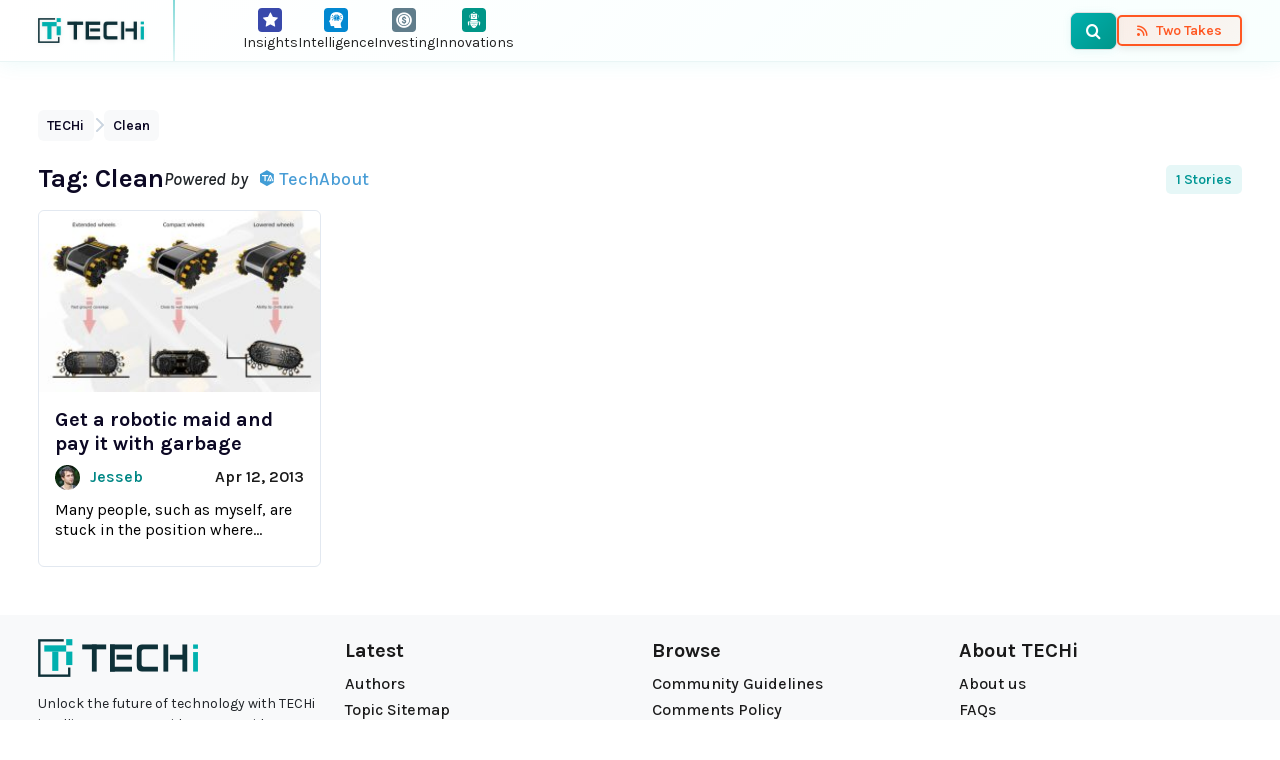

--- FILE ---
content_type: text/html; charset=UTF-8
request_url: https://www.techi.com/tag/clean/
body_size: 11226
content:
<!doctype html>
<html lang="en-US" prefix="og: https://ogp.me/ns#">
<head>
	<meta charset="UTF-8">
	<meta name="viewport" content="width=device-width, initial-scale=1.0, viewport-fit=cover">
	<link rel="preload" href="https://www.techi.com/wp-content/themes/techi/assets/fonts/techi-icons.woff?irguxc" as="font" type="font/woff" crossorigin>
<!-- Google tag (gtag.js) consent mode dataLayer added by Site Kit -->
<script id="google_gtagjs-js-consent-mode-data-layer">
window.dataLayer = window.dataLayer || [];function gtag(){dataLayer.push(arguments);}
gtag('consent', 'default', {"ad_personalization":"denied","ad_storage":"denied","ad_user_data":"denied","analytics_storage":"denied","functionality_storage":"denied","security_storage":"denied","personalization_storage":"denied","region":["AT","BE","BG","CH","CY","CZ","DE","DK","EE","ES","FI","FR","GB","GR","HR","HU","IE","IS","IT","LI","LT","LU","LV","MT","NL","NO","PL","PT","RO","SE","SI","SK"],"wait_for_update":500});
window._googlesitekitConsentCategoryMap = {"statistics":["analytics_storage"],"marketing":["ad_storage","ad_user_data","ad_personalization"],"functional":["functionality_storage","security_storage"],"preferences":["personalization_storage"]};
window._googlesitekitConsents = {"ad_personalization":"denied","ad_storage":"denied","ad_user_data":"denied","analytics_storage":"denied","functionality_storage":"denied","security_storage":"denied","personalization_storage":"denied","region":["AT","BE","BG","CH","CY","CZ","DE","DK","EE","ES","FI","FR","GB","GR","HR","HU","IE","IS","IT","LI","LT","LU","LV","MT","NL","NO","PL","PT","RO","SE","SI","SK"],"wait_for_update":500};
</script>
<!-- End Google tag (gtag.js) consent mode dataLayer added by Site Kit -->

<!-- Search Engine Optimization by Rank Math PRO - https://rankmath.com/ -->
<title>Clean Archives - TECHi</title>
<meta name="robots" content="follow, noindex, noarchive"/>
<meta property="og:locale" content="en_US" />
<meta property="og:type" content="article" />
<meta property="og:title" content="Clean Archives - TECHi" />
<meta property="og:url" content="https://www.techi.com/tag/clean/" />
<meta property="og:site_name" content="TECHi" />
<meta property="article:publisher" content="https://www.facebook.com/WeAreTECHi/" />
<meta property="fb:app_id" content="1404538146480849" />
<meta property="og:image" content="https://www.techi.com/wp-content/uploads/2024/12/OpenGraph-Thumbnail.png" />
<meta property="og:image:secure_url" content="https://www.techi.com/wp-content/uploads/2024/12/OpenGraph-Thumbnail.png" />
<meta property="og:image:width" content="1200" />
<meta property="og:image:height" content="630" />
<meta property="og:image:alt" content="social media default thumbnail" />
<meta property="og:image:type" content="image/png" />
<meta name="twitter:card" content="summary_large_image" />
<meta name="twitter:title" content="Clean Archives - TECHi" />
<meta name="twitter:site" content="@TechiBlog" />
<meta name="twitter:image" content="https://www.techi.com/wp-content/uploads/2024/12/OpenGraph-Thumbnail.png" />
<meta name="twitter:label1" content="Posts" />
<meta name="twitter:data1" content="1" />
<script type="application/ld+json" class="rank-math-schema-pro">{"@context":"https://schema.org","@graph":[{"@type":"Place","@id":"https://www.techi.com/#place","address":{"@type":"PostalAddress","streetAddress":"30 N Gould St Ste R","addressLocality":"Sheridan","addressRegion":"Wyoming","postalCode":"82801","addressCountry":"USA"}},{"@type":"Organization","@id":"https://www.techi.com/#organization","name":"TECHi","url":"https://www.techi.com","sameAs":["https://www.facebook.com/WeAreTECHi/","https://twitter.com/TechiBlog","https://www.linkedin.com/company/techi/","https://www.pinterest.com/techi/","https://www.youtube.com/@Techi","https://www.instagram.com/wearetechi/"],"email":"info@techi.com","address":{"@type":"PostalAddress","streetAddress":"30 N Gould St Ste R","addressLocality":"Sheridan","addressRegion":"Wyoming","postalCode":"82801","addressCountry":"USA"},"logo":{"@type":"ImageObject","@id":"https://www.techi.com/#logo","url":"https://www.techi.com/wp-content/uploads/2024/10/300px.png","contentUrl":"https://www.techi.com/wp-content/uploads/2024/10/300px.png","caption":"TECHi","inLanguage":"en-US","width":"300","height":"71"},"contactPoint":[{"@type":"ContactPoint","telephone":"+1-307-463-4505","contactType":"customer support"}],"description":"Techi.com is a destination for disruptive technology and emerging trends.","legalName":"TECHi","numberOfEmployees":{"@type":"QuantitativeValue","value":"50"},"location":{"@id":"https://www.techi.com/#place"}},{"@type":"WebSite","@id":"https://www.techi.com/#website","url":"https://www.techi.com","name":"TECHi","alternateName":"TECHi.com","publisher":{"@id":"https://www.techi.com/#organization"},"inLanguage":"en-US"},{"@type":"BreadcrumbList","@id":"https://www.techi.com/tag/clean/#breadcrumb","itemListElement":[{"@type":"ListItem","position":"1","item":{"@id":"https://www.techi.com","name":"TECHi"}},{"@type":"ListItem","position":"2","item":{"@id":"https://www.techi.com/tag/clean/","name":"Clean"}}]},{"@type":"CollectionPage","@id":"https://www.techi.com/tag/clean/#webpage","url":"https://www.techi.com/tag/clean/","name":"Clean Archives - TECHi","isPartOf":{"@id":"https://www.techi.com/#website"},"inLanguage":"en-US","breadcrumb":{"@id":"https://www.techi.com/tag/clean/#breadcrumb"}}]}</script>
<!-- /Rank Math WordPress SEO plugin -->

<link rel='dns-prefetch' href='//cdn.jsdelivr.net' />
<link rel='dns-prefetch' href='//www.googletagmanager.com' />
<link rel='dns-prefetch' href='//fonts.googleapis.com' />
<link rel='dns-prefetch' href='//symbol-search.tradingview.com' />
<link rel='dns-prefetch' href='//www.tradingview.com' />
<link rel='dns-prefetch' href='//cdnjs.cloudflare.com' />
<link rel='dns-prefetch' href='//pagead2.googlesyndication.com' />
<link href='https://fonts.googleapis.com' rel='preconnect' />
<link href='https://fonts.gstatic.com' crossorigin rel='preconnect' />
<link href='https://cdn.jsdelivr.net' rel='preconnect' />
<link rel="alternate" type="application/rss+xml" title="TECHi &raquo; Feed" href="https://www.techi.com/feed/" />
<link rel="alternate" type="application/rss+xml" title="TECHi &raquo; Comments Feed" href="https://www.techi.com/comments/feed/" />
<link rel="alternate" type="application/rss+xml" title="TECHi &raquo; Clean Tag Feed" href="https://www.techi.com/tag/clean/feed/" />
<style id='wp-img-auto-sizes-contain-inline-css'>
img:is([sizes=auto i],[sizes^="auto," i]){contain-intrinsic-size:3000px 1500px}
/*# sourceURL=wp-img-auto-sizes-contain-inline-css */
</style>
<style id='classic-theme-styles-inline-css'>
/*! This file is auto-generated */
.wp-block-button__link{color:#fff;background-color:#32373c;border-radius:9999px;box-shadow:none;text-decoration:none;padding:calc(.667em + 2px) calc(1.333em + 2px);font-size:1.125em}.wp-block-file__button{background:#32373c;color:#fff;text-decoration:none}
/*# sourceURL=/wp-includes/css/classic-themes.min.css */
</style>
<link rel='stylesheet' id='techi-critical-css' href='https://www.techi.com/wp-content/themes/techi/style.css?ver=1769346826' media='all' />
<link rel='stylesheet' id='techi-icon-fonts-css' href='https://www.techi.com/wp-content/themes/techi/assets/css/techi-fonts.css?ver=1769346826' media='all' />
<link rel='stylesheet' id='bootstrap-css' href='https://cdn.jsdelivr.net/npm/bootstrap@5.3.3/dist/css/bootstrap.min.css?ver=1769346826' media='all' />
<link rel='stylesheet' id='techi-fonts-css' href='https://fonts.googleapis.com/css2?family=Karla:ital,wght@0,300;0,400;0,500;0,600;0,700;0,800;1,300;1,400;1,500;1,600;1,700;1,800&#038;display=swap&#038;ver=1769346826' media='all' />

<!-- Google tag (gtag.js) snippet added by Site Kit -->
<!-- Google Analytics snippet added by Site Kit -->
<script src="https://www.googletagmanager.com/gtag/js?id=G-0BXX1SX6FP&amp;ver=1769346826" id="google_gtagjs-js" async></script>
<script id="google_gtagjs-js-after">
window.dataLayer = window.dataLayer || [];function gtag(){dataLayer.push(arguments);}
gtag("set","linker",{"domains":["www.techi.com"]});
gtag("js", new Date());
gtag("set", "developer_id.dZTNiMT", true);
gtag("config", "G-0BXX1SX6FP");
 window._googlesitekit = window._googlesitekit || {}; window._googlesitekit.throttledEvents = []; window._googlesitekit.gtagEvent = (name, data) => { var key = JSON.stringify( { name, data } ); if ( !! window._googlesitekit.throttledEvents[ key ] ) { return; } window._googlesitekit.throttledEvents[ key ] = true; setTimeout( () => { delete window._googlesitekit.throttledEvents[ key ]; }, 5 ); gtag( "event", name, { ...data, event_source: "site-kit" } ); }; 
//# sourceURL=google_gtagjs-js-after
</script>
<style type="text/css">.aawp .aawp-tb__row--highlight{background-color:#256aaf;}.aawp .aawp-tb__row--highlight{color:#fff;}.aawp .aawp-tb__row--highlight a{color:#fff;}</style><meta name="generator" content="Site Kit by Google 1.170.0" /><script>document.documentElement.className += " js";</script>
<style type="text/css">
		/* Admin bar logo */
		#wpadminbar #wp-admin-bar-wp-logo > .ab-item .ab-icon {
			background-image: url(https://www.techi.com/wp-content/uploads/2024/10/300px.png) !important;
			background-size: 20px 20px;
			background-repeat: no-repeat;
			background-position: center center;
			width: 26px;
			height: 26px;
		}
		#wpadminbar #wp-admin-bar-wp-logo > .ab-item .ab-icon:before {
			content: "";
		}
		
		/* Login page favicon (bonus) */
		.login #login h1 a {
			background-image: url(https://www.techi.com/wp-content/uploads/2024/10/300px.png);
		}
	</style>
<!-- Google AdSense meta tags added by Site Kit -->
<meta name="google-adsense-platform-account" content="ca-host-pub-2644536267352236">
<meta name="google-adsense-platform-domain" content="sitekit.withgoogle.com">
<!-- End Google AdSense meta tags added by Site Kit -->

<!-- Google AdSense snippet added by Site Kit -->
<script async src="https://pagead2.googlesyndication.com/pagead/js/adsbygoogle.js?client=ca-pub-3622621990509594&amp;host=ca-host-pub-2644536267352236" crossorigin="anonymous"></script>

<!-- End Google AdSense snippet added by Site Kit -->
<link rel="icon" href="https://www.techi.com/wp-content/uploads/2025/04/cropped-techi-favicon-32x32.png" sizes="32x32" />
<link rel="icon" href="https://www.techi.com/wp-content/uploads/2025/04/cropped-techi-favicon-192x192.png" sizes="192x192" />
<link rel="apple-touch-icon" href="https://www.techi.com/wp-content/uploads/2025/04/cropped-techi-favicon-180x180.png" />
<meta name="msapplication-TileImage" content="https://www.techi.com/wp-content/uploads/2025/04/cropped-techi-favicon-270x270.png" />
<style id='wp-block-heading-inline-css'>
h1:where(.wp-block-heading).has-background,h2:where(.wp-block-heading).has-background,h3:where(.wp-block-heading).has-background,h4:where(.wp-block-heading).has-background,h5:where(.wp-block-heading).has-background,h6:where(.wp-block-heading).has-background{padding:1.25em 2.375em}h1.has-text-align-left[style*=writing-mode]:where([style*=vertical-lr]),h1.has-text-align-right[style*=writing-mode]:where([style*=vertical-rl]),h2.has-text-align-left[style*=writing-mode]:where([style*=vertical-lr]),h2.has-text-align-right[style*=writing-mode]:where([style*=vertical-rl]),h3.has-text-align-left[style*=writing-mode]:where([style*=vertical-lr]),h3.has-text-align-right[style*=writing-mode]:where([style*=vertical-rl]),h4.has-text-align-left[style*=writing-mode]:where([style*=vertical-lr]),h4.has-text-align-right[style*=writing-mode]:where([style*=vertical-rl]),h5.has-text-align-left[style*=writing-mode]:where([style*=vertical-lr]),h5.has-text-align-right[style*=writing-mode]:where([style*=vertical-rl]),h6.has-text-align-left[style*=writing-mode]:where([style*=vertical-lr]),h6.has-text-align-right[style*=writing-mode]:where([style*=vertical-rl]){rotate:180deg}
/*# sourceURL=https://www.techi.com/wp-includes/blocks/heading/style.min.css */
</style>
<style id='wp-block-image-inline-css'>
.wp-block-image>a,.wp-block-image>figure>a{display:inline-block}.wp-block-image img{box-sizing:border-box;height:auto;max-width:100%;vertical-align:bottom}@media not (prefers-reduced-motion){.wp-block-image img.hide{visibility:hidden}.wp-block-image img.show{animation:show-content-image .4s}}.wp-block-image[style*=border-radius] img,.wp-block-image[style*=border-radius]>a{border-radius:inherit}.wp-block-image.has-custom-border img{box-sizing:border-box}.wp-block-image.aligncenter{text-align:center}.wp-block-image.alignfull>a,.wp-block-image.alignwide>a{width:100%}.wp-block-image.alignfull img,.wp-block-image.alignwide img{height:auto;width:100%}.wp-block-image .aligncenter,.wp-block-image .alignleft,.wp-block-image .alignright,.wp-block-image.aligncenter,.wp-block-image.alignleft,.wp-block-image.alignright{display:table}.wp-block-image .aligncenter>figcaption,.wp-block-image .alignleft>figcaption,.wp-block-image .alignright>figcaption,.wp-block-image.aligncenter>figcaption,.wp-block-image.alignleft>figcaption,.wp-block-image.alignright>figcaption{caption-side:bottom;display:table-caption}.wp-block-image .alignleft{float:left;margin:.5em 1em .5em 0}.wp-block-image .alignright{float:right;margin:.5em 0 .5em 1em}.wp-block-image .aligncenter{margin-left:auto;margin-right:auto}.wp-block-image :where(figcaption){margin-bottom:1em;margin-top:.5em}.wp-block-image.is-style-circle-mask img{border-radius:9999px}@supports ((-webkit-mask-image:none) or (mask-image:none)) or (-webkit-mask-image:none){.wp-block-image.is-style-circle-mask img{border-radius:0;-webkit-mask-image:url('data:image/svg+xml;utf8,<svg viewBox="0 0 100 100" xmlns="http://www.w3.org/2000/svg"><circle cx="50" cy="50" r="50"/></svg>');mask-image:url('data:image/svg+xml;utf8,<svg viewBox="0 0 100 100" xmlns="http://www.w3.org/2000/svg"><circle cx="50" cy="50" r="50"/></svg>');mask-mode:alpha;-webkit-mask-position:center;mask-position:center;-webkit-mask-repeat:no-repeat;mask-repeat:no-repeat;-webkit-mask-size:contain;mask-size:contain}}:root :where(.wp-block-image.is-style-rounded img,.wp-block-image .is-style-rounded img){border-radius:9999px}.wp-block-image figure{margin:0}.wp-lightbox-container{display:flex;flex-direction:column;position:relative}.wp-lightbox-container img{cursor:zoom-in}.wp-lightbox-container img:hover+button{opacity:1}.wp-lightbox-container button{align-items:center;backdrop-filter:blur(16px) saturate(180%);background-color:#5a5a5a40;border:none;border-radius:4px;cursor:zoom-in;display:flex;height:20px;justify-content:center;opacity:0;padding:0;position:absolute;right:16px;text-align:center;top:16px;width:20px;z-index:100}@media not (prefers-reduced-motion){.wp-lightbox-container button{transition:opacity .2s ease}}.wp-lightbox-container button:focus-visible{outline:3px auto #5a5a5a40;outline:3px auto -webkit-focus-ring-color;outline-offset:3px}.wp-lightbox-container button:hover{cursor:pointer;opacity:1}.wp-lightbox-container button:focus{opacity:1}.wp-lightbox-container button:focus,.wp-lightbox-container button:hover,.wp-lightbox-container button:not(:hover):not(:active):not(.has-background){background-color:#5a5a5a40;border:none}.wp-lightbox-overlay{box-sizing:border-box;cursor:zoom-out;height:100vh;left:0;overflow:hidden;position:fixed;top:0;visibility:hidden;width:100%;z-index:100000}.wp-lightbox-overlay .close-button{align-items:center;cursor:pointer;display:flex;justify-content:center;min-height:40px;min-width:40px;padding:0;position:absolute;right:calc(env(safe-area-inset-right) + 16px);top:calc(env(safe-area-inset-top) + 16px);z-index:5000000}.wp-lightbox-overlay .close-button:focus,.wp-lightbox-overlay .close-button:hover,.wp-lightbox-overlay .close-button:not(:hover):not(:active):not(.has-background){background:none;border:none}.wp-lightbox-overlay .lightbox-image-container{height:var(--wp--lightbox-container-height);left:50%;overflow:hidden;position:absolute;top:50%;transform:translate(-50%,-50%);transform-origin:top left;width:var(--wp--lightbox-container-width);z-index:9999999999}.wp-lightbox-overlay .wp-block-image{align-items:center;box-sizing:border-box;display:flex;height:100%;justify-content:center;margin:0;position:relative;transform-origin:0 0;width:100%;z-index:3000000}.wp-lightbox-overlay .wp-block-image img{height:var(--wp--lightbox-image-height);min-height:var(--wp--lightbox-image-height);min-width:var(--wp--lightbox-image-width);width:var(--wp--lightbox-image-width)}.wp-lightbox-overlay .wp-block-image figcaption{display:none}.wp-lightbox-overlay button{background:none;border:none}.wp-lightbox-overlay .scrim{background-color:#fff;height:100%;opacity:.9;position:absolute;width:100%;z-index:2000000}.wp-lightbox-overlay.active{visibility:visible}@media not (prefers-reduced-motion){.wp-lightbox-overlay.active{animation:turn-on-visibility .25s both}.wp-lightbox-overlay.active img{animation:turn-on-visibility .35s both}.wp-lightbox-overlay.show-closing-animation:not(.active){animation:turn-off-visibility .35s both}.wp-lightbox-overlay.show-closing-animation:not(.active) img{animation:turn-off-visibility .25s both}.wp-lightbox-overlay.zoom.active{animation:none;opacity:1;visibility:visible}.wp-lightbox-overlay.zoom.active .lightbox-image-container{animation:lightbox-zoom-in .4s}.wp-lightbox-overlay.zoom.active .lightbox-image-container img{animation:none}.wp-lightbox-overlay.zoom.active .scrim{animation:turn-on-visibility .4s forwards}.wp-lightbox-overlay.zoom.show-closing-animation:not(.active){animation:none}.wp-lightbox-overlay.zoom.show-closing-animation:not(.active) .lightbox-image-container{animation:lightbox-zoom-out .4s}.wp-lightbox-overlay.zoom.show-closing-animation:not(.active) .lightbox-image-container img{animation:none}.wp-lightbox-overlay.zoom.show-closing-animation:not(.active) .scrim{animation:turn-off-visibility .4s forwards}}@keyframes show-content-image{0%{visibility:hidden}99%{visibility:hidden}to{visibility:visible}}@keyframes turn-on-visibility{0%{opacity:0}to{opacity:1}}@keyframes turn-off-visibility{0%{opacity:1;visibility:visible}99%{opacity:0;visibility:visible}to{opacity:0;visibility:hidden}}@keyframes lightbox-zoom-in{0%{transform:translate(calc((-100vw + var(--wp--lightbox-scrollbar-width))/2 + var(--wp--lightbox-initial-left-position)),calc(-50vh + var(--wp--lightbox-initial-top-position))) scale(var(--wp--lightbox-scale))}to{transform:translate(-50%,-50%) scale(1)}}@keyframes lightbox-zoom-out{0%{transform:translate(-50%,-50%) scale(1);visibility:visible}99%{visibility:visible}to{transform:translate(calc((-100vw + var(--wp--lightbox-scrollbar-width))/2 + var(--wp--lightbox-initial-left-position)),calc(-50vh + var(--wp--lightbox-initial-top-position))) scale(var(--wp--lightbox-scale));visibility:hidden}}
/*# sourceURL=https://www.techi.com/wp-includes/blocks/image/style.min.css */
</style>
<style id='wp-block-image-theme-inline-css'>
:root :where(.wp-block-image figcaption){color:#555;font-size:13px;text-align:center}.is-dark-theme :root :where(.wp-block-image figcaption){color:#ffffffa6}.wp-block-image{margin:0 0 1em}
/*# sourceURL=https://www.techi.com/wp-includes/blocks/image/theme.min.css */
</style>
<style id='wp-block-columns-inline-css'>
.wp-block-columns{box-sizing:border-box;display:flex;flex-wrap:wrap!important}@media (min-width:782px){.wp-block-columns{flex-wrap:nowrap!important}}.wp-block-columns{align-items:normal!important}.wp-block-columns.are-vertically-aligned-top{align-items:flex-start}.wp-block-columns.are-vertically-aligned-center{align-items:center}.wp-block-columns.are-vertically-aligned-bottom{align-items:flex-end}@media (max-width:781px){.wp-block-columns:not(.is-not-stacked-on-mobile)>.wp-block-column{flex-basis:100%!important}}@media (min-width:782px){.wp-block-columns:not(.is-not-stacked-on-mobile)>.wp-block-column{flex-basis:0;flex-grow:1}.wp-block-columns:not(.is-not-stacked-on-mobile)>.wp-block-column[style*=flex-basis]{flex-grow:0}}.wp-block-columns.is-not-stacked-on-mobile{flex-wrap:nowrap!important}.wp-block-columns.is-not-stacked-on-mobile>.wp-block-column{flex-basis:0;flex-grow:1}.wp-block-columns.is-not-stacked-on-mobile>.wp-block-column[style*=flex-basis]{flex-grow:0}:where(.wp-block-columns){margin-bottom:1.75em}:where(.wp-block-columns.has-background){padding:1.25em 2.375em}.wp-block-column{flex-grow:1;min-width:0;overflow-wrap:break-word;word-break:break-word}.wp-block-column.is-vertically-aligned-top{align-self:flex-start}.wp-block-column.is-vertically-aligned-center{align-self:center}.wp-block-column.is-vertically-aligned-bottom{align-self:flex-end}.wp-block-column.is-vertically-aligned-stretch{align-self:stretch}.wp-block-column.is-vertically-aligned-bottom,.wp-block-column.is-vertically-aligned-center,.wp-block-column.is-vertically-aligned-top{width:100%}
/*# sourceURL=https://www.techi.com/wp-includes/blocks/columns/style.min.css */
</style>
<style id='wp-block-paragraph-inline-css'>
.is-small-text{font-size:.875em}.is-regular-text{font-size:1em}.is-large-text{font-size:2.25em}.is-larger-text{font-size:3em}.has-drop-cap:not(:focus):first-letter{float:left;font-size:8.4em;font-style:normal;font-weight:100;line-height:.68;margin:.05em .1em 0 0;text-transform:uppercase}body.rtl .has-drop-cap:not(:focus):first-letter{float:none;margin-left:.1em}p.has-drop-cap.has-background{overflow:hidden}:root :where(p.has-background){padding:1.25em 2.375em}:where(p.has-text-color:not(.has-link-color)) a{color:inherit}p.has-text-align-left[style*="writing-mode:vertical-lr"],p.has-text-align-right[style*="writing-mode:vertical-rl"]{rotate:180deg}
/*# sourceURL=https://www.techi.com/wp-includes/blocks/paragraph/style.min.css */
</style>
<style id='global-styles-inline-css'>
:root{--wp--preset--aspect-ratio--square: 1;--wp--preset--aspect-ratio--4-3: 4/3;--wp--preset--aspect-ratio--3-4: 3/4;--wp--preset--aspect-ratio--3-2: 3/2;--wp--preset--aspect-ratio--2-3: 2/3;--wp--preset--aspect-ratio--16-9: 16/9;--wp--preset--aspect-ratio--9-16: 9/16;--wp--preset--color--black: #000000;--wp--preset--color--cyan-bluish-gray: #abb8c3;--wp--preset--color--white: #ffffff;--wp--preset--color--pale-pink: #f78da7;--wp--preset--color--vivid-red: #cf2e2e;--wp--preset--color--luminous-vivid-orange: #ff6900;--wp--preset--color--luminous-vivid-amber: #fcb900;--wp--preset--color--light-green-cyan: #7bdcb5;--wp--preset--color--vivid-green-cyan: #00d084;--wp--preset--color--pale-cyan-blue: #8ed1fc;--wp--preset--color--vivid-cyan-blue: #0693e3;--wp--preset--color--vivid-purple: #9b51e0;--wp--preset--gradient--vivid-cyan-blue-to-vivid-purple: linear-gradient(135deg,rgb(6,147,227) 0%,rgb(155,81,224) 100%);--wp--preset--gradient--light-green-cyan-to-vivid-green-cyan: linear-gradient(135deg,rgb(122,220,180) 0%,rgb(0,208,130) 100%);--wp--preset--gradient--luminous-vivid-amber-to-luminous-vivid-orange: linear-gradient(135deg,rgb(252,185,0) 0%,rgb(255,105,0) 100%);--wp--preset--gradient--luminous-vivid-orange-to-vivid-red: linear-gradient(135deg,rgb(255,105,0) 0%,rgb(207,46,46) 100%);--wp--preset--gradient--very-light-gray-to-cyan-bluish-gray: linear-gradient(135deg,rgb(238,238,238) 0%,rgb(169,184,195) 100%);--wp--preset--gradient--cool-to-warm-spectrum: linear-gradient(135deg,rgb(74,234,220) 0%,rgb(151,120,209) 20%,rgb(207,42,186) 40%,rgb(238,44,130) 60%,rgb(251,105,98) 80%,rgb(254,248,76) 100%);--wp--preset--gradient--blush-light-purple: linear-gradient(135deg,rgb(255,206,236) 0%,rgb(152,150,240) 100%);--wp--preset--gradient--blush-bordeaux: linear-gradient(135deg,rgb(254,205,165) 0%,rgb(254,45,45) 50%,rgb(107,0,62) 100%);--wp--preset--gradient--luminous-dusk: linear-gradient(135deg,rgb(255,203,112) 0%,rgb(199,81,192) 50%,rgb(65,88,208) 100%);--wp--preset--gradient--pale-ocean: linear-gradient(135deg,rgb(255,245,203) 0%,rgb(182,227,212) 50%,rgb(51,167,181) 100%);--wp--preset--gradient--electric-grass: linear-gradient(135deg,rgb(202,248,128) 0%,rgb(113,206,126) 100%);--wp--preset--gradient--midnight: linear-gradient(135deg,rgb(2,3,129) 0%,rgb(40,116,252) 100%);--wp--preset--font-size--small: 13px;--wp--preset--font-size--medium: 20px;--wp--preset--font-size--large: 36px;--wp--preset--font-size--x-large: 42px;--wp--preset--spacing--20: 0.44rem;--wp--preset--spacing--30: 0.67rem;--wp--preset--spacing--40: 1rem;--wp--preset--spacing--50: 1.5rem;--wp--preset--spacing--60: 2.25rem;--wp--preset--spacing--70: 3.38rem;--wp--preset--spacing--80: 5.06rem;--wp--preset--shadow--natural: 6px 6px 9px rgba(0, 0, 0, 0.2);--wp--preset--shadow--deep: 12px 12px 50px rgba(0, 0, 0, 0.4);--wp--preset--shadow--sharp: 6px 6px 0px rgba(0, 0, 0, 0.2);--wp--preset--shadow--outlined: 6px 6px 0px -3px rgb(255, 255, 255), 6px 6px rgb(0, 0, 0);--wp--preset--shadow--crisp: 6px 6px 0px rgb(0, 0, 0);}:where(.is-layout-flex){gap: 0.5em;}:where(.is-layout-grid){gap: 0.5em;}body .is-layout-flex{display: flex;}.is-layout-flex{flex-wrap: wrap;align-items: center;}.is-layout-flex > :is(*, div){margin: 0;}body .is-layout-grid{display: grid;}.is-layout-grid > :is(*, div){margin: 0;}:where(.wp-block-columns.is-layout-flex){gap: 2em;}:where(.wp-block-columns.is-layout-grid){gap: 2em;}:where(.wp-block-post-template.is-layout-flex){gap: 1.25em;}:where(.wp-block-post-template.is-layout-grid){gap: 1.25em;}.has-black-color{color: var(--wp--preset--color--black) !important;}.has-cyan-bluish-gray-color{color: var(--wp--preset--color--cyan-bluish-gray) !important;}.has-white-color{color: var(--wp--preset--color--white) !important;}.has-pale-pink-color{color: var(--wp--preset--color--pale-pink) !important;}.has-vivid-red-color{color: var(--wp--preset--color--vivid-red) !important;}.has-luminous-vivid-orange-color{color: var(--wp--preset--color--luminous-vivid-orange) !important;}.has-luminous-vivid-amber-color{color: var(--wp--preset--color--luminous-vivid-amber) !important;}.has-light-green-cyan-color{color: var(--wp--preset--color--light-green-cyan) !important;}.has-vivid-green-cyan-color{color: var(--wp--preset--color--vivid-green-cyan) !important;}.has-pale-cyan-blue-color{color: var(--wp--preset--color--pale-cyan-blue) !important;}.has-vivid-cyan-blue-color{color: var(--wp--preset--color--vivid-cyan-blue) !important;}.has-vivid-purple-color{color: var(--wp--preset--color--vivid-purple) !important;}.has-black-background-color{background-color: var(--wp--preset--color--black) !important;}.has-cyan-bluish-gray-background-color{background-color: var(--wp--preset--color--cyan-bluish-gray) !important;}.has-white-background-color{background-color: var(--wp--preset--color--white) !important;}.has-pale-pink-background-color{background-color: var(--wp--preset--color--pale-pink) !important;}.has-vivid-red-background-color{background-color: var(--wp--preset--color--vivid-red) !important;}.has-luminous-vivid-orange-background-color{background-color: var(--wp--preset--color--luminous-vivid-orange) !important;}.has-luminous-vivid-amber-background-color{background-color: var(--wp--preset--color--luminous-vivid-amber) !important;}.has-light-green-cyan-background-color{background-color: var(--wp--preset--color--light-green-cyan) !important;}.has-vivid-green-cyan-background-color{background-color: var(--wp--preset--color--vivid-green-cyan) !important;}.has-pale-cyan-blue-background-color{background-color: var(--wp--preset--color--pale-cyan-blue) !important;}.has-vivid-cyan-blue-background-color{background-color: var(--wp--preset--color--vivid-cyan-blue) !important;}.has-vivid-purple-background-color{background-color: var(--wp--preset--color--vivid-purple) !important;}.has-black-border-color{border-color: var(--wp--preset--color--black) !important;}.has-cyan-bluish-gray-border-color{border-color: var(--wp--preset--color--cyan-bluish-gray) !important;}.has-white-border-color{border-color: var(--wp--preset--color--white) !important;}.has-pale-pink-border-color{border-color: var(--wp--preset--color--pale-pink) !important;}.has-vivid-red-border-color{border-color: var(--wp--preset--color--vivid-red) !important;}.has-luminous-vivid-orange-border-color{border-color: var(--wp--preset--color--luminous-vivid-orange) !important;}.has-luminous-vivid-amber-border-color{border-color: var(--wp--preset--color--luminous-vivid-amber) !important;}.has-light-green-cyan-border-color{border-color: var(--wp--preset--color--light-green-cyan) !important;}.has-vivid-green-cyan-border-color{border-color: var(--wp--preset--color--vivid-green-cyan) !important;}.has-pale-cyan-blue-border-color{border-color: var(--wp--preset--color--pale-cyan-blue) !important;}.has-vivid-cyan-blue-border-color{border-color: var(--wp--preset--color--vivid-cyan-blue) !important;}.has-vivid-purple-border-color{border-color: var(--wp--preset--color--vivid-purple) !important;}.has-vivid-cyan-blue-to-vivid-purple-gradient-background{background: var(--wp--preset--gradient--vivid-cyan-blue-to-vivid-purple) !important;}.has-light-green-cyan-to-vivid-green-cyan-gradient-background{background: var(--wp--preset--gradient--light-green-cyan-to-vivid-green-cyan) !important;}.has-luminous-vivid-amber-to-luminous-vivid-orange-gradient-background{background: var(--wp--preset--gradient--luminous-vivid-amber-to-luminous-vivid-orange) !important;}.has-luminous-vivid-orange-to-vivid-red-gradient-background{background: var(--wp--preset--gradient--luminous-vivid-orange-to-vivid-red) !important;}.has-very-light-gray-to-cyan-bluish-gray-gradient-background{background: var(--wp--preset--gradient--very-light-gray-to-cyan-bluish-gray) !important;}.has-cool-to-warm-spectrum-gradient-background{background: var(--wp--preset--gradient--cool-to-warm-spectrum) !important;}.has-blush-light-purple-gradient-background{background: var(--wp--preset--gradient--blush-light-purple) !important;}.has-blush-bordeaux-gradient-background{background: var(--wp--preset--gradient--blush-bordeaux) !important;}.has-luminous-dusk-gradient-background{background: var(--wp--preset--gradient--luminous-dusk) !important;}.has-pale-ocean-gradient-background{background: var(--wp--preset--gradient--pale-ocean) !important;}.has-electric-grass-gradient-background{background: var(--wp--preset--gradient--electric-grass) !important;}.has-midnight-gradient-background{background: var(--wp--preset--gradient--midnight) !important;}.has-small-font-size{font-size: var(--wp--preset--font-size--small) !important;}.has-medium-font-size{font-size: var(--wp--preset--font-size--medium) !important;}.has-large-font-size{font-size: var(--wp--preset--font-size--large) !important;}.has-x-large-font-size{font-size: var(--wp--preset--font-size--x-large) !important;}
:where(.wp-block-columns.is-layout-flex){gap: 2em;}:where(.wp-block-columns.is-layout-grid){gap: 2em;}
/*# sourceURL=global-styles-inline-css */
</style>
<style id='core-block-supports-inline-css'>
.wp-container-core-column-is-layout-07b51d56 > :where(:not(.alignleft):not(.alignright):not(.alignfull)){margin-right:0 !important;}.wp-container-core-columns-is-layout-9d6595d7{flex-wrap:nowrap;}
/*# sourceURL=core-block-supports-inline-css */
</style>
</head>

<body class="archive tag tag-clean tag-6650 wp-custom-logo wp-embed-responsive wp-theme-techi aawp-custom hfeed">

<a class="skip-link screen-reader-text" href="#primary">
	Skip to content</a>


<div id="page" class="site">

	<header class="main-top-header-bar" role="banner">
		<div class="techi-container">
			<div class="main-top-header-bar-inner">
				<div class="main-top-header-bar-inner-wrapper d-flex align-items-center justify-content-between">

					<div class="header-logo">
						<div><a href="https://www.techi.com/"><img src="https://www.techi.com/wp-content/uploads/2024/10/300px.png" alt="TECHi Logo" width="160" height="36"></a></div>					</div>

					<div class="header-btns-main-wrapper">

													<div class="header-cat-btns-wrapper">
										<div class="header-cat-all header-cat-insights">
			<a href="https://www.techi.com/category/insights/" aria-label="Navigate to Insights Page">
				<span class="screen-reader-text">Go to Insights page</span>
				<i class="techi-icon techi-star"></i>Insights			</a>
		</div>
				<div class="header-cat-all header-cat-intelligence">
			<a href="https://www.techi.com/category/intelligence/" aria-label="Navigate to Intelligence Page">
				<span class="screen-reader-text">Go to Intelligence page</span>
				<i class="techi-icon techi-intelligence"></i>Intelligence			</a>
		</div>
				<div class="header-cat-all header-cat-investing">
			<a href="https://www.techi.com/category/investing/" aria-label="Navigate to Investing Page">
				<span class="screen-reader-text">Go to Investing page</span>
				<i class="techi-icon techi-investing"></i>Investing			</a>
		</div>
				<div class="header-cat-all header-cat-innovations">
			<a href="https://www.techi.com/category/innovations/" aria-label="Navigate to Innovations Page">
				<span class="screen-reader-text">Go to Innovations page</span>
				<i class="techi-icon techi-innovations"></i>Innovations			</a>
		</div>
									</div>
						
													<div class="top-header-bar-right-elements d-none d-lg-flex align-items-center g-5">
									
	<div class="header-search-bar position-relative">
		

	<label class="screen-reader-text" for="header-search-desktop">
		Search for:	</label>

	

	<button type="submit" class="search-submit">
		<span class="screen-reader-text">Search</span>
		<i class="techi-icon techi-search"></i>
	</button>

	</div>

	<div class="two-takes-btn d-md-block d-none">
		<a href="https://www.techi.com/two-takes" aria-label="Navigate to Two Takes Page">
			<span class="screen-reader-text">Go to Two Takes page</span>
			<i class="techi-icon techi-rss-solid"></i>
			Two Takes
		</a>
	</div>
								</div>
						
													<div class="top-header-bar-right-elements d-flex d-lg-none align-items-center gap-3">
									<button class="search-mobile-btn" type="button" data-bs-toggle="offcanvas" data-bs-target="#offcanvasTop" aria-controls="offcanvasTop" aria-label="Open search bar">
		<span class="screen-reader-text">Open search panel</span>
		<i class="techi-icon techi-search"></i>
		<span class="d-none d-sm-inline">Search</span>
	</button>

	<div class="offcanvas offcanvas-top" id="offcanvasTop" aria-labelledby="offcanvasTopLabel">
		<div class="offcanvas-header">
			<h5 id="offcanvasTopLabel"></h5>
			<button type="button" class="btn-close text-reset" data-bs-dismiss="offcanvas" aria-label="Close search panel">
				<span class="screen-reader-text">Close search panel</span>
			</button>
		</div>
		<div class="offcanvas-body">
			

	<label class="screen-reader-text" for="header-search-mobile">
		Search for:	</label>

	

	<button type="submit" class="search-submit">
		<span class="screen-reader-text">Search</span>
		<i class="techi-icon techi-search"></i>
	</button>

		</div>
	</div>

		<div class="two-takes-btn-mobile d-md-none d-flex justify-content-between align-items-center gap-2">
		<a href="https://www.techi.com/two-takes" aria-label="Navigate to Two Takes Page">
			<span class="screen-reader-text">Go to Two Takes page</span>
			<i class="techi-icon techi-rss-solid"></i>
		</a>
	</div>
								</div>
						
					</div>
				</div>

								
			</div>
		</div>
	</header>

	<div id="content" class="site-content">    <section class="py-5">
        <div class="techi-container techi-archive-sections">
            <!-- Breadcrumbs -->
            <nav class="techi-breadcrumb mb-4" aria-label="Breadcrumb">
                <nav aria-label="breadcrumbs" class="rank-math-breadcrumb"><p><a href="https://www.techi.com">TECHi</a><span class="separator"> . </span><span class="last">Clean</span></p></nav>            </nav>
            <div class="d-flex justify-content-between align-items-center">
                <div class="d-flex gap-3 align-items-center mb-3">
                    
                    <h1 class="section-start-heading mb-0">
                        Tag: <span>Clean</span>                    </h1>

                    <span class="powered-by">
                        Powered by <a href="https://www.techabout.com/" target="_blank">
                            <i class="techi-icon techi-ta-full-logo">
                                <span class="path1"></span>
                                <span class="path2"></span>
                                <span class="path3"></span>
                                <span class="path4"></span>
                            </i> TechAbout</a>
                    </span>
                </div>
                <p class="archive-count">
                    1 Stories
                </p>
            </div>

            
            <div class="row gy-4">
                                        <div class="col-xl-3 col-lg-4 col-md-6 col-sm-12">
                            <div class="heading-only-cards">
                                <a href="https://www.techi.com/get-a-robotic-maid-and-pay-it-with-garbage/">
                                    <img width="352" height="176"
                                        src="https://www.techi.com/wp-content/uploads/2013/04/Casabella-Cleaning-Robot-272x176.jpg"
                                        class="img-fluid lazyload w-100"
                                        alt="Get a robotic maid and pay it with garbage"
                                        decoding="async">
                                </a>
                                <div class="px-3 pb-3">
                                    <h2><a href="https://www.techi.com/get-a-robotic-maid-and-pay-it-with-garbage/">Get a robotic maid and pay it with garbage</a></h2>
                                    	<div class="post-meta-details">
		<div class="d-flex align-items-center">
											<div class="user-img-admin">
					<a href="https://www.techi.com/author/jesseb-shiloh/">
						<img src="https://secure.gravatar.com/avatar/cfb5edacb039eb31e19cdf8cee9be14b?s=40&#038;d=404&#038;r=g" alt="Jesseb" 
							 class="author-avatar-img" loading="lazy" />
					</a>
				</div>
						<strong><a class="author-url" href="https://www.techi.com/author/jesseb-shiloh/">Jesseb</a></strong>
		</div>
				<span><time datetime="2013-04-12T18:29:29-04:00">
			Apr 12, 2013		</time></span>
	</div>
	                                    <p class="line-clamp-3">Many people, such as myself, are stuck in the position where they’re too poor to afford a maid but too...</p>
                                </div>
                            </div>
                        </div>
                                </div>

            <!-- Pagination -->
                    </div>
    </section>


	</div><!-- #content -->

	<footer class="bg-light py-4 techi-footer" role="contentinfo">
		<section class="techi-container" aria-label="Footer navigation">
			<div class="row">
					<div class="col-md-3">
		<div class="widget widget_block widget_media_image">
<figure class="wp-block-image size-full is-resized is-style-default"><a href="/"><img loading="lazy" width="160" height="38" src="https://www.techi.com/wp-content/uploads/2025/05/techi-footer-logo.png" alt="TECHi" class="wp-image-158745" style="width:160px" /></a></figure>
</div><div class="widget widget_block widget_text">
<p class="techi-footer-para">Unlock the future of technology with TECHi intelligence. We provide expert guidance on the latest innovations in AI, delivering cutting-edge insights and progressive ideas that are shaping our world.</p>
</div>	</div>
		<div class="col-md-3">
		<div class="widget widget_nav_menu"><h4 class="widget-title">Latest</h4><div class="menu-footer-column-1-container"><ul id="menu-footer-column-1" class="menu"><li id="menu-item-154148" class="menu-item menu-item-type-post_type menu-item-object-page menu-item-154148"><a href="https://www.techi.com/authors/">Authors</a></li>
<li id="menu-item-154147" class="menu-item menu-item-type-post_type menu-item-object-page menu-item-154147"><a href="https://www.techi.com/topic-sitemap/">Topic Sitemap</a></li>
<li id="menu-item-154146" class="menu-item menu-item-type-post_type menu-item-object-page menu-item-154146"><a href="https://www.techi.com/archive/">Archive</a></li>
<li id="menu-item-154145" class="menu-item menu-item-type-post_type menu-item-object-page menu-item-154145"><a href="https://www.techi.com/article-sitemap/">Article Sitemap</a></li>
</ul></div></div>	</div>
		<div class="col-md-3">
		<div class="widget widget_nav_menu"><h4 class="widget-title">Browse</h4><div class="menu-footer-column-2-browse-container"><ul id="menu-footer-column-2-browse" class="menu"><li id="menu-item-154090" class="menu-item menu-item-type-post_type menu-item-object-page menu-item-154090"><a href="https://www.techi.com/community-guidelines/">Community Guidelines</a></li>
<li id="menu-item-154089" class="menu-item menu-item-type-post_type menu-item-object-page menu-item-154089"><a href="https://www.techi.com/comments-policy/">Comments Policy</a></li>
<li id="menu-item-154092" class="menu-item menu-item-type-post_type menu-item-object-page menu-item-154092"><a href="https://www.techi.com/contributor-guidelines/">Contributor Guidelines</a></li>
<li id="menu-item-154117" class="menu-item menu-item-type-post_type menu-item-object-page menu-item-154117"><a href="https://www.techi.com/our-ethics/">Our Ethics</a></li>
<li id="menu-item-154118" class="menu-item menu-item-type-post_type menu-item-object-page menu-item-154118"><a href="https://www.techi.com/gdpr-compliance/">GDPR Compliance</a></li>
<li id="menu-item-154114" class="menu-item menu-item-type-post_type menu-item-object-page menu-item-154114"><a href="https://www.techi.com/publication-principles/">Publication Principles</a></li>
</ul></div></div>	</div>
		<div class="col-md-3">
		<div class="widget widget_nav_menu"><h4 class="widget-title">About TECHi</h4><div class="menu-footer-column-4-container"><ul id="menu-footer-column-4" class="menu"><li id="menu-item-154110" class="menu-item menu-item-type-post_type menu-item-object-page menu-item-154110"><a href="https://www.techi.com/about/">About us</a></li>
<li id="menu-item-154113" class="menu-item menu-item-type-post_type menu-item-object-page menu-item-154113"><a href="https://www.techi.com/faqs/">FAQs</a></li>
<li id="menu-item-162711" class="menu-item menu-item-type-post_type menu-item-object-page menu-item-162711"><a href="https://www.techi.com/disclaimer/">Disclaimer</a></li>
<li id="menu-item-154112" class="menu-item menu-item-type-post_type menu-item-object-page menu-item-154112"><a href="https://www.techi.com/contact/">Contact us</a></li>
<li id="menu-item-154119" class="menu-item menu-item-type-post_type menu-item-object-page menu-item-154119"><a href="https://www.techi.com/career/">Careers</a></li>
<li id="menu-item-154120" class="menu-item menu-item-type-post_type menu-item-object-page menu-item-154120"><a href="https://www.techi.com/brand-kit/">Brand Kit</a></li>
<li id="menu-item-178347" class="menu-item menu-item-type-post_type menu-item-object-page menu-item-178347"><a href="https://www.techi.com/advertise-with-us/">Advertise with Us</a></li>
</ul></div></div>	</div>
				</div>
		</section>

		<hr class="techi-footer-separator" aria-hidden="true">

		<section class="techi-container" aria-label="Footer info">
			<div class="row">
				<div class="col-md-6 techi-about">
											<div class="widget widget_block">
<h5 class="wp-block-heading" id="information-you-can-trust">Trusted authority</h5>
</div><div class="widget widget_block widget_text">
<p>Navigate the complexity of the tech landscape with TECHi. Our indepth analysis of AI and technological breakthroughs empowers you to understand the forces driving global challenges, offering a clear vision for the future.</p>
</div>									</div>

				<div class="col-md-6">
					<h2 class="h5">Follow Us</h2>
					<nav class="social-icons" aria-label="Social links">
						<ul class="list-unstyled d-flex gap-2 footer-social-icons">
							<li>
				<a href="https://www.facebook.com/WeAreTECHi" target="_blank" rel="noopener noreferrer" title="Follow us on Facebook" aria-label="Follow us on Facebook">
					<i class="techi-icon techi-facebook"></i>
				</a>
			</li><li>
				<a href="https://www.instagram.com/wearetechi" target="_blank" rel="noopener noreferrer" title="Follow us on Instagram" aria-label="Follow us on Instagram">
					<i class="techi-icon techi-instagram"></i>
				</a>
			</li><li>
				<a href="https://www.linkedin.com/company/techi" target="_blank" rel="noopener noreferrer" title="Follow us on Linkedin" aria-label="Follow us on Linkedin">
					<i class="techi-icon techi-linkedin-square"></i>
				</a>
			</li><li>
				<a href="https://www.pinterest.com/techi" target="_blank" rel="noopener noreferrer" title="Follow us on Pinterest" aria-label="Follow us on Pinterest">
					<i class="techi-icon techi-pinterest-p"></i>
				</a>
			</li><li>
				<a href="https://www.youtube.com/@Techi" target="_blank" rel="noopener noreferrer" title="Follow us on Youtube" aria-label="Follow us on Youtube">
					<i class="techi-icon techi-youtube-play"></i>
				</a>
			</li>						</ul>
					</nav>
				</div>
			</div>
		</section>

		<hr><div id="block-5" class="techi-container widget_block">
<div class="wp-block-columns is-layout-flex wp-container-core-columns-is-layout-9d6595d7 wp-block-columns-is-layout-flex">
<div class="wp-block-column is-layout-constrained wp-block-column-is-layout-constrained">


<p class="techi-lower-footer-p">Please note that all market data is delayed by atleast 15 minutes. For details regarding exchanges and data latency, please refer to our complete list.</p>
</div>



<div class="wp-block-column is-content-justification-right is-layout-constrained wp-container-core-column-is-layout-07b51d56 wp-block-column-is-layout-constrained">


<p class="techi-lower-footer-p text-md-end">© TECHi.com – All rights reserved | Combines individuality (“I”) with technology.</p>
</div>
</div>
</div>	</footer>

</div><!-- #page -->

<script type="speculationrules">
{"prefetch":[{"source":"document","where":{"and":[{"href_matches":"/*"},{"not":{"href_matches":["/wp-*.php","/wp-admin/*","/wp-content/uploads/*","/wp-content/*","/wp-content/plugins/*","/wp-content/themes/techi/*","/*\\?(.+)"]}},{"not":{"selector_matches":"a[rel~=\"nofollow\"]"}},{"not":{"selector_matches":".no-prefetch, .no-prefetch a"}}]},"eagerness":"conservative"}]}
</script>
<script defer onerror="console.warn('Script failed to load: bootstrap'); this.setAttribute('data-failed', 'true');" src="https://cdn.jsdelivr.net/npm/bootstrap@5.3.3/dist/js/bootstrap.min.js?ver=1769346826" id="bootstrap-js"></script>
<script id="techi-script-js-extra">
var techiAjax = {"ajaxurl":"https://www.techi.com/wp-admin/admin-ajax.php","nonce":"69502f02b6","rest_url":"https://www.techi.com/wp-json/techi/v1/check-updates","is_singular":"","categories":[]};
//# sourceURL=techi-script-js-extra
</script>
<script defer onerror="console.warn('Script failed to load: techi-script'); this.setAttribute('data-failed', 'true');" src="https://www.techi.com/wp-content/themes/techi/assets/js/techi-script.js?ver=1769346826" id="techi-script-js"></script>
<script src="https://www.techi.com/wp-content/plugins/google-site-kit/dist/assets/js/googlesitekit-consent-mode-bc2e26cfa69fcd4a8261.js?ver=1769346826" id="googlesitekit-consent-mode-js"></script>
<script id="wp-consent-api-js-extra">
var consent_api = {"consent_type":"","waitfor_consent_hook":"","cookie_expiration":"30","cookie_prefix":"wp_consent","services":[]};
//# sourceURL=wp-consent-api-js-extra
</script>
<script src="https://www.techi.com/wp-content/plugins/wp-consent-api/assets/js/wp-consent-api.min.js?ver=1769346826" id="wp-consent-api-js"></script>

<script defer src="https://static.cloudflareinsights.com/beacon.min.js/vcd15cbe7772f49c399c6a5babf22c1241717689176015" integrity="sha512-ZpsOmlRQV6y907TI0dKBHq9Md29nnaEIPlkf84rnaERnq6zvWvPUqr2ft8M1aS28oN72PdrCzSjY4U6VaAw1EQ==" data-cf-beacon='{"version":"2024.11.0","token":"892739b651d54652aea34dc45fc55d8c","r":1,"server_timing":{"name":{"cfCacheStatus":true,"cfEdge":true,"cfExtPri":true,"cfL4":true,"cfOrigin":true,"cfSpeedBrain":true},"location_startswith":null}}' crossorigin="anonymous"></script>
</body>
</html><!--
Performance optimized by Redis Object Cache. Learn more: https://wprediscache.com

Retrieved 2745 objects (2 MB) from Redis using PhpRedis (v5.3.7).
-->


--- FILE ---
content_type: text/html; charset=utf-8
request_url: https://www.google.com/recaptcha/api2/aframe
body_size: 148
content:
<!DOCTYPE HTML><html><head><meta http-equiv="content-type" content="text/html; charset=UTF-8"></head><body><script nonce="unSegynFy43wojiEc0-Fag">/** Anti-fraud and anti-abuse applications only. See google.com/recaptcha */ try{var clients={'sodar':'https://pagead2.googlesyndication.com/pagead/sodar?'};window.addEventListener("message",function(a){try{if(a.source===window.parent){var b=JSON.parse(a.data);var c=clients[b['id']];if(c){var d=document.createElement('img');d.src=c+b['params']+'&rc='+(localStorage.getItem("rc::a")?sessionStorage.getItem("rc::b"):"");window.document.body.appendChild(d);sessionStorage.setItem("rc::e",parseInt(sessionStorage.getItem("rc::e")||0)+1);localStorage.setItem("rc::h",'1769346828998');}}}catch(b){}});window.parent.postMessage("_grecaptcha_ready", "*");}catch(b){}</script></body></html>